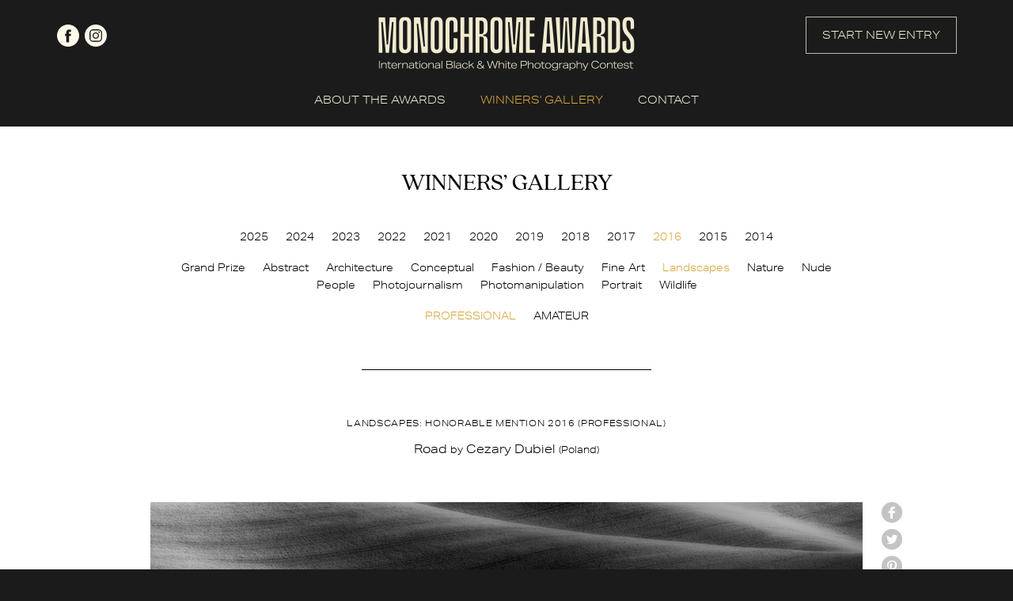

--- FILE ---
content_type: text/html; charset=UTF-8
request_url: https://monoawards.com/winners-gallery/monochrome-awards-2016/professional/landscapes/hm/3803
body_size: 4576
content:
<!DOCTYPE html PUBLIC "-//W3C//DTD XHTML 1.0 Transitional//EN"
    "http://www.w3.org/TR/xhtml1/DTD/xhtml1-transitional.dtd">
<html xmlns="http://www.w3.org/1999/xhtml" xml:lang="en" lang="en">
<head>
    <meta http-equiv="Content-Type" content="text/html; charset=utf-8"/>
    <meta name="language" content="en"/>
    <meta name="viewport" content="width=device-width, initial-scale=1.0">
    <link rel="apple-touch-icon" sizes="57x57" href="/apple-icon-57x57.png">
    <link rel="apple-touch-icon" sizes="60x60" href="/apple-icon-60x60.png">
    <link rel="apple-touch-icon" sizes="72x72" href="/apple-icon-72x72.png">
    <link rel="apple-touch-icon" sizes="76x76" href="/apple-icon-76x76.png">
    <link rel="apple-touch-icon" sizes="114x114" href="/apple-icon-114x114.png">
    <link rel="apple-touch-icon" sizes="120x120" href="/apple-icon-120x120.png">
    <link rel="apple-touch-icon" sizes="144x144" href="/apple-icon-144x144.png">
    <link rel="apple-touch-icon" sizes="152x152" href="/apple-icon-152x152.png">
    <link rel="apple-touch-icon" sizes="180x180" href="/apple-icon-180x180.png">
    <link rel="icon" type="image/png" sizes="192x192"  href="/android-icon-192x192.png">
    <link rel="icon" type="image/png" sizes="32x32" href="/favicon-32x32.png">
    <link rel="icon" type="image/png" sizes="96x96" href="/favicon-96x96.png">
    <link rel="icon" type="image/png" sizes="16x16" href="/favicon-16x16.png">
    <link rel="manifest" href="/manifest.json">
    <meta name="msapplication-TileColor" content="#ffffff">
    <meta name="msapplication-TileImage" content="/ms-icon-144x144.png">
    <meta name="theme-color" content="#ffffff">
    <link rel="stylesheet" type="text/css" href="/css2/main.css?v=1"/>
    <link rel="stylesheet" type="text/css" href="/css2/hamburger.css"/>
    <link rel="stylesheet" type="text/css" href="/webfonts/quincy-cf.css"/>
    <link rel="stylesheet" href="https://use.typekit.net/usb4khk.css">
        <link rel="stylesheet" type="text/css" href="/css/magnific-popup.css" />
<script type="text/javascript" src="/assets/c0ae2968/jquery.min.js"></script>
<script type="text/javascript" src="/assets/c0ae2968/jquery.yiiactiveform.js"></script>
<title>Monochrome Photography Awards - International Black and White Photography Contest - Show WinnersGallery</title>
                <meta property="og:image" content="https://monoawards.com/upload/images/1479678278ci_mbdubiel_cezary_road.jpg"/>            <meta property="og:title" content="Landscapes: Honorable Mention  - Cezary Dubiel (Poland)"/>                <meta property="og:url" content="https://monoawards.com/winners-gallery/monochrome-awards-2016/professional/landscapes/hm/3803/"/>    <meta property="fb:app_id" content="1561056337469246"/>
    <script async src="https://www.googletagmanager.com/gtag/js?id=UA-116072187-1"></script>
    <script>
        window.dataLayer = window.dataLayer || [];
        function gtag() {
            dataLayer.push(arguments);
        }
        gtag('js', new Date());

        gtag('config', 'UA-116072187-1');
    </script>
    <!-- Facebook Pixel Code -->
    <script>
        !function(f,b,e,v,n,t,s)
        {if(f.fbq)return;n=f.fbq=function(){n.callMethod?
            n.callMethod.apply(n,arguments):n.queue.push(arguments)};
            if(!f._fbq)f._fbq=n;n.push=n;n.loaded=!0;n.version='2.0';
            n.queue=[];t=b.createElement(e);t.async=!0;
            t.src=v;s=b.getElementsByTagName(e)[0];
            s.parentNode.insertBefore(t,s)}(window,document,'script',
                'https://connect.facebook.net/en_US/fbevents.js');
        fbq('init', '1199123753808538');
        fbq('track', 'PageView');
    </script>
    <noscript>
        <img height="1" width="1"
             src="https://www.facebook.com/tr?id=1199123753808538&ev=PageView
&noscript=1"/>
    </noscript>
    <!-- End Facebook Pixel Code -->
</head>
<body class="gallery">
<script>
    window.fbAsyncInit = function() {
        FB.init({
            appId      : '1561056337469246',
            xfbml      : true,
            version    : 'v2.2'
        });
    };

    (function(d, s, id){
        var js, fjs = d.getElementsByTagName(s)[0];
        if (d.getElementById(id)) {return;}
        js = d.createElement(s); js.id = id;
        js.src = "//connect.facebook.net/en_US/sdk.js";
        fjs.parentNode.insertBefore(js, fjs);
    }(document, 'script', 'facebook-jssdk'));
</script>
<div id="top" class="container">
    <div class="header page">
        <div id="top-logo">
            <a href="/">
                <img src="/img2/logo.png" srcset="/img2/logo-retina.png 2x" alt="logo">
            </a>
        </div>
        <div class="social">
            <a href="https://www.facebook.com/monoawards/" class="facebook" target="_blank" rel="nofollow">facebook</a>
            <a href="https://www.instagram.com/monoawards/" class="instagram" target="_blank" rel="nofollow">instagram</a>
        </div>
        <div class="start-new-entry-button">
            <a href="/auth/login" class="button">START NEW ENTRY</a>
        </div>
    </div>
</div>
<div id="menu-wrapper" class="container">
    <div class="mobile-menu">
        <div class="hamburger hamburger--collapse">
        <span class="hamburger-box">
            <span class="hamburger-inner"></span>
        </span>
        </div>
    </div>
    <div id="menu" class="page">
        <ul class="main">
            <li><a href="/page/about-awards/" data-target="about-awards" >ABOUT THE AWARDS</a></li>
            <li class="submenu" data-parent="about-awards">
                <ul>
                    <li><a href="/page/about-awards/" class="desktop-only">ABOUT THE AWARDS</a></li>
                    <li><a  href="/page/how-to-enter/">HOW TO ENTER</a></li>
                    <li><a  href="/page/categories/">CATEGORIES & PRIZES</a></li>
                    <li><a  href="/page/entry-fees/">ENTRY FEES & DEADLINES</a></li>
                    <li><a  href="/page/jury/">JURY</a></li>
                    <li><a  href="/page/book/">BOOK</a></li>
                    <li><a  href="/page/faq/">FAQ</a></li>
                    <li><a  href="/page/terms-conditions/">TERMS & CONDITIONS</a></li>
                </ul>
            </li>
            <li class="winners-li"><a href="/winners-gallery" class="active">WINNERS' GALLERY</a></li>
            <li><a href="/contact" >CONTACT</a></li>
            <li class="start-new-entry-button"><a href="/auth/login" class="button">START NEW ENTRY</a></li>
            <li class="mobile-only">
                <div class="social">
                    <a href="https://www.facebook.com/monoawards/" class="facebook" target="_blank" rel="nofollow">facebook</a>
                    <a href="https://www.instagram.com/monoawards/" class="instagram" target="_blank" rel="nofollow">instagram</a>
                </div>
            </li>
        </ul>
        <div style="clear: both;"></div>
    </div>
</div>
<div id="gallery" class="container">
    <div class="page details-page">
        <div class="title quincycf-regular">WINNERS’ GALLERY</div>
<div style="width: 100%; float: left; text-align: center;">
    <ul id="contest-gallery-menu">
                            <li><a href="/winners-gallery/monochrome-awards-2025/grand-prize/">2025</a></li>
                    <li><a href="/winners-gallery/monochrome-awards-2024/grand-prize/">2024</a></li>
                    <li><a href="/winners-gallery/monochrome-awards-2023/grand-prize/">2023</a></li>
                    <li><a href="/winners-gallery/monochrome-awards-2022/grand-prize/">2022</a></li>
                    <li><a href="/winners-gallery/monochrome-awards-2021/grand-prize/">2021</a></li>
                    <li><a href="/winners-gallery/monochrome-awards-2020/grand-prize/">2020</a></li>
                    <li><a href="/winners-gallery/monochrome-awards-2019/grand-prize/">2019</a></li>
                    <li><a href="/winners-gallery/monochrome-awards-2018/grand-prize/">2018</a></li>
                    <li><a href="/winners-gallery/monochrome-awards-2017/grand-prize/">2017</a></li>
                    <li><a href="/winners-gallery/monochrome-awards-2016/grand-prize/" class="active">2016</a></li>
                    <li><a href="/winners-gallery/monochrome-awards-2015/grand-prize/">2015</a></li>
                    <li><a href="/winners-gallery/monochrome-awards-2014/grand-prize/">2014</a></li>
            </ul>
</div>
<div style="width: 100%; float: left; text-align: center;" class="gallery-sub-menu-top-margin">
    <ul id="category-gallery-menu">
        <li><a href="/winners-gallery/monochrome-awards-2016/grand-prize/">Grand Prize</a></li>
                                        <li><a href="/winners-gallery/monochrome-awards-2016/professional/abstract">Abstract</a></li>
                                <li><a href="/winners-gallery/monochrome-awards-2016/professional/architecture">Architecture</a></li>
                                <li><a href="/winners-gallery/monochrome-awards-2016/professional/conceptual">Conceptual</a></li>
                                <li><a href="/winners-gallery/monochrome-awards-2016/professional/fashion-beauty">Fashion / Beauty</a></li>
                                <li><a href="/winners-gallery/monochrome-awards-2016/professional/fine-art">Fine Art</a></li>
                                <li><a href="/winners-gallery/monochrome-awards-2016/professional/landscapes" class="active">Landscapes</a></li>
                                <li><a href="/winners-gallery/monochrome-awards-2016/professional/nature">Nature</a></li>
                                <li><a href="/winners-gallery/monochrome-awards-2016/professional/nude">Nude</a></li>
                                <li><a href="/winners-gallery/monochrome-awards-2016/professional/people">People</a></li>
                                <li><a href="/winners-gallery/monochrome-awards-2016/professional/photojournalism">Photojournalism</a></li>
                                <li><a href="/winners-gallery/monochrome-awards-2016/professional/photomanipulation">Photomanipulation</a></li>
                                <li><a href="/winners-gallery/monochrome-awards-2016/professional/portrait">Portrait</a></li>
                                <li><a href="/winners-gallery/monochrome-awards-2016/professional/wildlife">Wildlife</a></li>
            </ul>
</div>
<div style="width: 100%; float: left; text-align: center;" class="gallery-sub-menu-top-margin">
            <ul id="levels-gallery-menu">
            <li><a href="/winners-gallery/monochrome-awards-2016/professional/landscapes"class="active">PROFESSIONAL</a></li>
                            <li><a href="/winners-gallery/monochrome-awards-2016/amateur/landscapes">AMATEUR</a></li>
                    </ul>
        <div class="separator">
        <div class="border"></div>
    </div>
</div>        <div id="firstPhoto">
            <div class="item" style="margin: 0; padding: 0; width: 100%;">
                <div class="award-title">
                    Landscapes: Honorable Mention 2016 (professional)
                </div>
                <div class="entry-title">
                                        Road <small>by</small> Cezary Dubiel <small>(Poland)</small>                </div><br/>
                <div class="img-wrapper">
                    <img class="resized main-img" src="/upload/images/1479678278ci_mbdubiel_cezary_road.jpg" style="max-width: 100%; max-height: none;" alt="Road" />
                    <div id="social-buttons">
    <a onclick="window.open(this.href, 'Facebook', 'toolbar=no, width=700, height=500');return false;" href="http://www.facebook.com/sharer.php?u=https://monoawards.com/winners-gallery/monochrome-awards-2016/professional/landscapes/hm/3803/" class="user-button facebook radius2">facebook</a>
    <a onclick="window.open(this.href, 'Twitter', 'toolbar=no, width=700, height=500');return false;" href="http://twitter.com/share?url=https%3A%2F%2Fmonoawards.com%2Fwinners-gallery%2Fmonochrome-awards-2016%2Fprofessional%2Flandscapes%2Fhm%2F3803%2F&text=Monochrome share" class="user-button twitter radius2">twitter</a>
    <a onclick="window.open(this.href, 'Pinterest', 'toolbar=no, width=700, height=500');return false;" href="http://pinterest.com/pin/create/button/?url=https%3A%2F%2Fmonoawards.com%2Fwinners-gallery%2Fmonochrome-awards-2016%2Fprofessional%2Flandscapes%2Fhm%2F3803%2F&media=&description=Monochrome share" class="user-button pinterest radius2">Pinterest</a>
    <a href="mailto:?Subject=Monochrome share&Body=I%20saw%20this%20and%20thought%20of%20you!%20 https%3A%2F%2Fmonoawards.com%2Fwinners-gallery%2Fmonochrome-awards-2016%2Fprofessional%2Flandscapes%2Fhm%2F3803%2F" class="user-button mail radius2">mail</a>
</div>                </div><br/>
                <div class="desc">
                                                                <span class="section-title">AUTHOR</span><br/>
                        Artist  photographer and diaporama maker. Since 2008 he belongs to Photoclub Of Polish Republic,since 2012 member of FIAP with titles EFIAP /diamond 1 and AV-AFIAP. He photographed the architecture and landscape. He is an observer audiovisual FIAP for Poland. <br/><br/>
                                        <a href="javascript:history.back(-1);" class="back">back to gallery</a>
                </div>
            </div>
        </div>
    </div>
</div>
<div id="zoom-image">
    <div class="zoom-top">
        <div class="zoom-close"><a href="#">Close</a></div>
    </div>
    <div id="zoom-main-container">
        <img alt="Road" src="/upload/images/1479678278ci_mbdubiel_cezary_road.jpg" data-zoom-id="1" style="max-width: 100%; max-height: 100%; position: relative; top: 50%; transform: translateY(-50%);" />
    </div>

</div>
<script type="text/javascript">
    $(document).ready(function() {
        $('.images').magnificPopup({
            delegate: 'a',
            type: 'image',
            tLoading: 'Loading image #%curr%...',
            mainClass: 'mfp-img-mobile',
            gallery: {
                enabled: true,
                navigateByImgClick: true,
                preload: [0,1] // Will preload 0 - before current, and 1 after the current image
            },
            image: {
                tError: '<a href="%url%">The image #%curr%</a> could not be loaded.'
            }
        });
    });
</script><div class="container" id="footer">
    <div class="page">
        <div class="top-footer">
            <div id="footer-logo">
                <img src="/img2/logo-footer.png" srcset="/img2/logo-footer-retina.png 2x" alt="logo">
            </div>
            <div id="footer-menu">
                <ul>
                    <li><a href="/page/about-awards/">ABOUT THE AWARDS</a></li>
                    <li><a href="/page/how-to-enter/">HOW TO ENTER</a></li>
                    <li><a href="/page/categories/">CATEGORIES & PRIZES</a></li>
                    <li><a href="/page/entry-fees/">ENTRY FEES & DEADLINES</a></li>
                    <li><a href="/page/jury/">JURY</a></li>
                    <li><a href="/page/book/">BOOK</a></li>
                    <li><a href="/page/faq/">FAQ</a></li>
                    <li><a href="/page/terms-conditions/">TERMS & CONDITIONS</a></li>
                    <li><a href="/winners-gallery">WINNERS' GALLERY</a></li>
                    <li><a href="/contact">CONTACT</a></li>
                </ul>
            </div>
            <div class="mobile-footer-social mobile-only">
                <div class="social">
                    <a href="https://www.facebook.com/monoawards/" class="facebook" target="_blank" rel="nofollow">facebook</a>
                    <a href="https://www.instagram.com/monoawards/" class="instagram" target="_blank" rel="nofollow">instagram</a>
                </div>
                <div class="separator">
                    <div class="border"></div>
                </div>
            </div>
            <div class="newsletter">
                <h2 class="quincycf-regular">JOIN OUR MAILING LIST</h2>
            <span>
                Be up-to-date with call for entries,<br>
                deadlines and other news.
            </span>

                <form id="newsletter-form" action="/winners-gallery/monochrome-awards-2016/professional/landscapes/hm/3803" method="post">                <div style="width: 100%;">
                    <input placeholder="your e-mail..." class="radius3" name="Newsletter[email]" id="Newsletter_email" type="email" />                    <input class="hidden mail" type="text" name="Newsletter[mail]" value="" autocomplete="off">
                    <input class="hidden" type="text" name="Newsletter[name]" value="" autocomplete="off">
                    <input class="hidden" type="text" name="Newsletter[surname]" value="10"  autocomplete="off">
                    <input class="hidden" type="text" name="Newsletter[country]" value="2092"  autocomplete="off">
                    <input type="hidden" name="Newsletter[time]" value="1769718393">
                    <input class="radius3 google-font" type="submit" name="yt0" value="JOIN NOW" />                </div>
                <div class="errorMessage" id="Newsletter_email_em_" style="display:none"></div>                </form>            </div>
        </div>
        <div class="footer-bottom">
            <div class="separator desktop-only">
                <div class="border"></div>
            </div>
            <div class="social desktop-only">
                <a href="https://www.facebook.com/monoawards/" class="facebook" target="_blank" rel="nofollow">facebook</a>
                <a href="https://www.instagram.com/monoawards/" class="instagram" target="_blank" rel="nofollow">instagram</a>
            </div>
            <div class="copy">
                © 2014 - 2026 Monochrome Photography Awards
            </div>
        </div>
    </div>
</div>
<script type="text/javascript" src="/js2/menu.js"></script>
<script>(function (d, s, id) {
        var js, fjs = d.getElementsByTagName(s)[0];
        if (d.getElementById(id)) return;
        js = d.createElement(s);
        js.id = id;
        js.src = "//connect.facebook.net/en_GB/all.js#xfbml=1&appId=144839488925252";
        fjs.parentNode.insertBefore(js, fjs);
    }(document, 'script', 'facebook-jssdk'));</script>
<script type="text/javascript" src="/js/jquery.magnific-popup.js"></script>
<script type="text/javascript" src="/js/img-copy.js"></script>
<script type="text/javascript" src="/js/detailGalleryZoom.js"></script>
<script type="text/javascript" src="/js2/parallax.min.js"></script>
<script type="text/javascript" src="/js2/newsletter.js"></script>
<script type="text/javascript" src="/assets/b05c90f0/javascripts/flashMessages.js"></script>
<script type="text/javascript">
/*<![CDATA[*/
jQuery(function($) {
jQuery('#newsletter-form').yiiactiveform({'attributes':[{'id':'Newsletter_email','inputID':'Newsletter_email','errorID':'Newsletter_email_em_','model':'Newsletter','name':'email','enableAjaxValidation':true}]});
});
/*]]>*/
</script>
</body>
</html>
